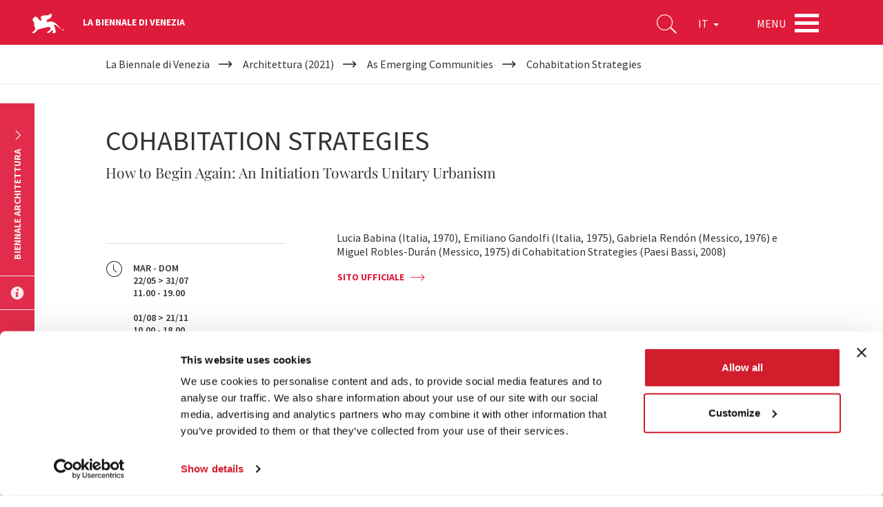

--- FILE ---
content_type: text/html; charset=utf-8
request_url: https://www.labiennale.org/it/architettura/2021/emerging-communities/cohabitation-strategies
body_size: 11335
content:
<!DOCTYPE html>
<html lang="it" dir="ltr"
  xmlns:og="http://ogp.me/ns#"
  xmlns:article="http://ogp.me/ns/article#"
  xmlns:book="http://ogp.me/ns/book#"
  xmlns:profile="http://ogp.me/ns/profile#"
  xmlns:video="http://ogp.me/ns/video#"
  xmlns:product="http://ogp.me/ns/product#">
<head>
    <link rel="profile" href="http://www.w3.org/1999/xhtml/vocab" />
    <meta charset="utf-8">
    <meta name="viewport" content="width=device-width, initial-scale=1.0">
  <script type="text/javascript"  id="Cookiebot" src="https://consent.cookiebot.com/uc.js" data-cbid="74679177-89ae-4133-b283-6728c4a7e16f" async="async"></script>
<meta http-equiv="Content-Type" content="text/html; charset=utf-8" />
<meta http-equiv="x-dns-prefetch-control" content="on" />
<link rel="dns-prefetch" href="//static.labiennale.org" />
<!--[if IE 9]>
<link rel="prefetch" href="//static.labiennale.org" />
<![endif]-->
<link rel="icon" href="https://static.labiennale.org/favicon-16x16.png" sizes="16x16" />
<link type="application/rss+xml" title="La Biennale di Venezia News" href="/it/rss.xml" />
<link rel="icon" href="https://static.labiennale.org/favicon-32x32.png" sizes="32x32" />
<link rel="icon" href="https://static.labiennale.org/favicon-256x256.png" sizes="256x256" />
<link rel="shortcut icon" href="https://static.labiennale.org/favicon.ico" />
<link rel="apple-touch-icon" href="https://static.labiennale.org/apple-touch-icon.png" sizes="180x180" />
<link rel="apple-touch-icon-precomposed" href="https://static.labiennale.org/apple-touch-icon-precomposed.png" sizes="180x180" />
<link rel="mask-icon" href="https://static.labiennale.org/safari-pinned-tab.svg" color="#df1b3b" />
<meta rel="manifest" href="https://static.labiennale.org/manifest.json" />
<meta name="description" content="How to Begin Again: An Initiation Towards Unitary Urbanism" />
<meta name="generator" content="Drupal 7 (http://drupal.org)" />
<link rel="canonical" href="https://www.labiennale.org/it/architettura/2021/emerging-communities/cohabitation-strategies" />
<link rel="shortlink" href="https://www.labiennale.org/it/node/6269" />
<meta property="og:site_name" content="La Biennale di Venezia" />
<meta property="og:type" content="article" />
<meta property="og:title" content="Biennale Architettura 2021 | Cohabitation Strategies" />
<meta property="og:url" content="https://www.labiennale.org/it/architettura/2021/emerging-communities/cohabitation-strategies" />
<meta property="og:description" content="How to Begin Again: An Initiation Towards Unitary Urbanism" />
<meta property="og:updated_time" content="2021-10-25T12:55:12+02:00" />
<meta property="og:image" content="https://static.labiennale.org/files/styles/seo_thumbnail/public/architettura/2021/600x600/cohabitation_strategies_2021.jpg?itok=xeWNj1C9" />
<meta property="og:image:width" content="600" />
<meta property="og:image:height" content="600" />
<meta name="twitter:card" content="summary_large_image" />
<meta name="twitter:url" content="https://www.labiennale.org/it/architettura/2021/emerging-communities/cohabitation-strategies" />
<meta name="twitter:title" content="Cohabitation Strategies" />
<meta property="article:published_time" content="2020-04-07T08:31:22+02:00" />
<meta property="article:modified_time" content="2021-10-25T12:55:12+02:00" />
<meta name="facebook-domain-verification" content="y2dsxtqa0oi3y9vux5e4lp6s8l3ue9" />

<!-- Facebook Pixel Code -->
<script type="text/plain" data-cookieconsent="marketing">
!function(f,b,e,v,n,t,s){if(f.fbq)return;n=f.fbq=function(){n.callMethod?
n.callMethod.apply(n,arguments):n.queue.push(arguments)};if(!f._fbq)f._fbq=n;
n.push=n;n.loaded=!0;n.version='2.0';n.queue=[];t=b.createElement(e);t.async=!0;
t.src=v;s=b.getElementsByTagName(e)[0];s.parentNode.insertBefore(t,s)}(window,
document,'script','https://connect.facebook.net/en_US/fbevents.js');
</script>
<!-- End Facebook Pixel Code -->
<script type="text/plain" data-cookieconsent="marketing">
  fbq('init', '308669026865564', [], {
    "agent": "pldrupal-7-7.59"
});
</script><script type="text/plain" data-cookieconsent="marketing">
  fbq('track', 'PageView', []);
</script>
<!-- Facebook Pixel Code -->
<noscript>
<img height="1" width="1" style="display:none" alt="fbpx"
src="https://www.facebook.com/tr?id=308669026865564&ev=PageView&noscript=1" />
</noscript>
<!-- End Facebook Pixel Code -->
    <title>Biennale Architettura 2021 | Cohabitation Strategies</title>
  <link type="text/css" rel="stylesheet" href="https://static.labiennale.org/files/cdn/css/https/css_mU390qF2xEBdFPA10q5U7A8e3oAS8N_GK-DPpsKx15I.css" media="all" />
<link type="text/css" rel="stylesheet" href="https://static.labiennale.org/files/cdn/css/https/css_6BRRJwRrLE13LfPurUqmMuDHDPy-qn24ZHBkWSc7Zms.css" media="all" />
<link type="text/css" rel="stylesheet" href="https://static.labiennale.org/files/cdn/css/https/css_ovR8OZQVB8oDgE8kG7nTWQjNvr1OHrUAYiz0TmpxY9U.css" media="all" />
<link type="text/css" rel="stylesheet" href="https://static.labiennale.org/files/cdn/css/https/css_WbugWFjwlWw599NM28ngc4z6Rdc5isB1tTtD7SAKa4E.css" media="all" />
    <!-- HTML5 element support for IE6-8 -->
    <!--[if lt IE 9]>
    <script src="https://cdn.jsdelivr.net/html5shiv/3.7.3/html5shiv-printshiv.min.js"></script>
    <![endif]-->
  <script type="text/plain" data-cookieconsent="statistics">(function(w,d,s,l,i){

  w[l]=w[l]||[];
  w[l].push({'gtm.start':new Date().getTime(),event:'gtm.js'});
  var f=d.getElementsByTagName(s)[0];
  var j=d.createElement(s);
  var dl=l!='dataLayer'?'&l='+l:'';
  j.src='https://www.googletagmanager.com/gtm.js?id='+i+dl+'';
  j.async=true;
  f.parentNode.insertBefore(j,f);

})(window,document,'script','dataLayer','GTM-K53Z8CJ');</script>
<script src="https://static.labiennale.org/files/js/js_siAzsLQXar6_8hnne92BaBQNphQqqLqTxKnhobUkxPk.js"></script>
<script src="https://static.labiennale.org/files/js/js_gTd4U5Ixr7jD6Iy1a-AnwhsWJMyfk9VI4tcTJaYAt8E.js"></script>
<script src="https://static.labiennale.org/files/js/js_t14MH5HMpIPvofj11pf8xgDNdp6s_8vYGQ7h2fsHpiY.js"></script>
<script src="https://static.labiennale.org/files/js/js_T_s-Vel_gIhI-8pVHSpMba7BFDRWM7Vrs9weHs-QaJ4.js"></script>
<script src="https://static.labiennale.org/files/js/js_oYVKp-cluFZQnjxYMtXDmhZY3bwT8PYHYk6oiRMAQDw.js"></script>
<script>jQuery.extend(Drupal.settings, {"basePath":"\/","pathPrefix":"it\/","ajaxPageState":{"theme":"labiennale_theme","theme_token":"h96yQnMZYQtaV6nvEgYqZPxXsm8ps28Mc9WLYKIkFfU","jquery_version":"1.10","js":{"sites\/all\/modules\/custom\/labiennale\/js\/ckeditor-fix.js":1,"sites\/all\/themes\/contrib\/bootstrap\/js\/bootstrap.js":1,"0":1,"sites\/all\/modules\/contrib\/jquery_update\/replace\/jquery\/1.10\/jquery.min.js":1,"misc\/jquery.once.js":1,"misc\/drupal.js":1,"sites\/all\/modules\/contrib\/jquery_update\/replace\/ui\/external\/jquery.cookie.js":1,"sites\/all\/modules\/contrib\/jquery_update\/replace\/misc\/jquery.form.min.js":1,"misc\/jquery-ajaxsubmit.js":1,"misc\/ajax.js":1,"sites\/all\/modules\/contrib\/jquery_update\/js\/jquery_update.js":1,"public:\/\/languages\/it_P2v72C9B7VHnWGnHErik8Sx7V5yI8m8wBvXPUTpimH0.js":1,"sites\/all\/libraries\/jgrowl\/jquery.jgrowl.min.js":1,"sites\/all\/modules\/contrib\/nicemessages\/js\/nicemessages.js":1,"sites\/all\/modules\/contrib\/cookiebot\/js\/cookiebot.js":1,"sites\/all\/modules\/contrib\/views_load_more\/views_load_more.js":1,"sites\/all\/modules\/contrib\/views\/js\/base.js":1,"sites\/all\/themes\/contrib\/bootstrap\/js\/misc\/_progress.js":1,"sites\/all\/modules\/contrib\/views\/js\/ajax_view.js":1,"sites\/all\/themes\/custom\/labiennale_theme\/lib\/bootstrap\/js\/affix.js":1,"sites\/all\/themes\/custom\/labiennale_theme\/lib\/bootstrap\/js\/alert.js":1,"sites\/all\/themes\/custom\/labiennale_theme\/lib\/bootstrap\/js\/button.js":1,"sites\/all\/themes\/custom\/labiennale_theme\/lib\/bootstrap\/js\/collapse.js":1,"sites\/all\/themes\/custom\/labiennale_theme\/lib\/bootstrap\/js\/dropdown.js":1,"sites\/all\/themes\/custom\/labiennale_theme\/lib\/bootstrap\/js\/modal.js":1,"sites\/all\/themes\/custom\/labiennale_theme\/lib\/bootstrap\/js\/tooltip.js":1,"sites\/all\/themes\/custom\/labiennale_theme\/lib\/bootstrap\/js\/popover.js":1,"sites\/all\/themes\/custom\/labiennale_theme\/lib\/bootstrap\/js\/scrollspy.js":1,"sites\/all\/themes\/custom\/labiennale_theme\/lib\/bootstrap\/js\/tab.js":1,"sites\/all\/themes\/custom\/labiennale_theme\/lib\/bootstrap\/js\/transition.js":1,"sites\/all\/themes\/custom\/labiennale_theme\/lib\/modernizr\/modernizr.js":1,"sites\/all\/themes\/custom\/labiennale_theme\/lib\/matchHeight\/dist\/jquery.matchHeight-min.js":1,"sites\/all\/themes\/custom\/labiennale_theme\/lib\/slick-carousel\/slick\/slick.min.js":1,"sites\/all\/themes\/custom\/labiennale_theme\/lib\/fancybox\/dist\/jquery.fancybox.min.js":1,"sites\/all\/themes\/custom\/labiennale_theme\/lib\/select2\/dist\/js\/select2.full.min.js":1,"sites\/all\/themes\/custom\/labiennale_theme\/lib\/jquery.lazyload\/jquery.lazyload.js":1,"sites\/all\/themes\/custom\/labiennale_theme\/lib\/jquery.throttle-debounce\/jquery.ba-throttle-debounce.min.js":1,"sites\/all\/themes\/custom\/labiennale_theme\/lib\/urijs\/src\/URI.min.js":1,"sites\/all\/themes\/custom\/labiennale_theme\/lib\/waypoints\/lib\/jquery.waypoints.js":1,"sites\/all\/themes\/custom\/labiennale_theme\/lib\/waypoints\/lib\/shortcuts\/inview.js":1,"sites\/all\/themes\/custom\/labiennale_theme\/lib\/jquery-typewatch\/jquery.typewatch.js":1,"sites\/all\/themes\/custom\/labiennale_theme\/lib\/iframe-resizer\/js\/iframeResizer.js":1,"sites\/all\/themes\/custom\/labiennale_theme\/lib\/jquery.mb.ytplayer\/dist\/jquery.mb.YTPlayer.js":1,"sites\/all\/themes\/custom\/labiennale_theme\/lib\/perfect-scrollbar\/perfect-scrollbar.min.js":1,"sites\/all\/themes\/custom\/labiennale_theme\/js\/layout.js":1,"sites\/all\/themes\/custom\/labiennale_theme\/js\/init.js":1,"sites\/all\/themes\/custom\/labiennale_theme\/js\/settings.js":1,"sites\/all\/themes\/custom\/labiennale_theme\/js\/utils.js":1,"sites\/all\/themes\/custom\/labiennale_theme\/js\/youtube.js":1,"sites\/all\/themes\/custom\/labiennale_theme\/js\/anchors.js":1,"sites\/all\/themes\/custom\/labiennale_theme\/js\/iframes.js":1,"sites\/all\/themes\/custom\/labiennale_theme\/js\/scrollbars.js":1,"sites\/all\/themes\/custom\/labiennale_theme\/js\/submenu.js":1,"sites\/all\/themes\/custom\/labiennale_theme\/js\/navbar.js":1,"sites\/all\/themes\/custom\/labiennale_theme\/js\/main.js":1,"sites\/all\/themes\/custom\/labiennale_theme\/js\/lazy.js":1,"sites\/all\/themes\/custom\/labiennale_theme\/js\/forms.js":1,"sites\/all\/themes\/custom\/labiennale_theme\/js\/google_maps.js":1,"sites\/all\/themes\/custom\/labiennale_theme\/js\/news.js":1,"sites\/all\/themes\/custom\/labiennale_theme\/js\/agenda.js":1,"sites\/all\/themes\/custom\/labiennale_theme\/js\/channel.js":1,"sites\/all\/themes\/custom\/labiennale_theme\/js\/bacheca.js":1,"sites\/all\/themes\/custom\/labiennale_theme\/js\/slick.js":1,"sites\/all\/themes\/custom\/labiennale_theme\/js\/footer.js":1,"sites\/all\/themes\/custom\/labiennale_theme\/js\/social_share.js":1,"sites\/all\/themes\/custom\/labiennale_theme\/js\/views.js":1,"sites\/all\/themes\/custom\/labiennale_theme\/js\/sedi.js":1,"sites\/all\/themes\/custom\/labiennale_theme\/js\/collapse.js":1,"sites\/all\/themes\/custom\/labiennale_theme\/js\/fancybox.js":1,"sites\/all\/themes\/custom\/labiennale_theme\/js\/scrollspy.js":1,"sites\/all\/themes\/custom\/labiennale_theme\/js\/search.js":1,"sites\/all\/themes\/custom\/labiennale_theme\/js\/emotional-slider.js":1,"sites\/all\/themes\/custom\/labiennale_theme\/js\/leaflet-loader.js":1,"sites\/all\/themes\/contrib\/bootstrap\/js\/misc\/ajax.js":1},"css":{"modules\/system\/system.base.css":1,"modules\/field\/theme\/field.css":1,"sites\/all\/modules\/contrib\/field_collection_ajax\/css\/field-collection-ajax.css":1,"modules\/node\/node.css":1,"sites\/all\/modules\/contrib\/views\/css\/views.css":1,"sites\/all\/modules\/contrib\/cookiebot\/css\/cookiebot.css":1,"sites\/all\/modules\/contrib\/ckeditor\/css\/ckeditor.css":1,"sites\/all\/modules\/contrib\/ctools\/css\/ctools.css":1,"sites\/all\/libraries\/jgrowl\/jquery.jgrowl.min.css":1,"sites\/all\/modules\/contrib\/nicemessages\/css\/nicemessages_positions.css":1,"sites\/all\/modules\/contrib\/nicemessages\/css\/nicemessages_jgrowl.css":1,"sites\/all\/modules\/contrib\/nicemessages\/css\/shadows.css":1,"sites\/all\/themes\/custom\/labiennale_theme\/css\/style.css":1,"sites\/all\/themes\/custom\/labiennale_theme\/lib\/jquery.mb.ytplayer\/dist\/css\/jquery.mb.YTPlayer.min.css":1,"sites\/all\/themes\/custom\/labiennale_theme\/lib\/perfect-scrollbar\/perfect-scrollbar.css":1}},"cookiebot":{"message_placeholder_cookieconsent_optout_marketing_show":false,"message_placeholder_cookieconsent_optout_marketing":"\u003Cdiv class=\u0022cookiebot cookieconsent-optout-marketing\u0022\u003E\r\n\t\u003Cdiv class=\u0022cookieconsent-optout-marketing__inner\u0022\u003E\r\n\t\t\u003Cp\u003EPlease \u003Ca class=\u0022cookieconsent-optout-marketing__cookiebot-renew\u0022 href=\u0022!cookiebot_renew\u0022\u003Eaccept marketing-cookies\u003C\/a\u003E to view this embedded content from \u003Ca class=\u0022cookieconsent-optout-marketing__from-src-url\u0022 href=\u0022!cookiebot_from_src_url\u0022 target=\u0022_blank\u0022\u003E!cookiebot_from_src_url\u003C\/a\u003E\u003C\/p\u003E\n\t\u003C\/div\u003E\r\n\u003C\/div\u003E\r\n"},"urlIsAjaxTrusted":{"\/it":true},"views":{"ajax_path":"\/it\/views\/ajax","ajaxViews":{"views_dom_id:486e925b11c8859464590fb579d58b36":{"view_name":"search_quick","view_display_id":"block","view_args":"","view_path":"node\/6269","view_base_path":null,"view_dom_id":"486e925b11c8859464590fb579d58b36","pager_element":0}}},"better_exposed_filters":{"views":{"search_quick":{"displays":{"block":{"filters":{"qs":{"required":true}}}}}}},"themeBasePath":"\/sites\/all\/themes\/custom\/labiennale_theme\/","resPath":"https:\/\/static.labiennale.org\/sites\/all\/themes\/custom\/labiennale_theme\/","gmapsApiKey":"AIzaSyDyIDhS6fDXjJSIVluwgn9CRPdBGg20lOM","bootstrap":{"anchorsFix":"0","anchorsSmoothScrolling":"0","formHasError":1,"popoverEnabled":0,"popoverOptions":{"animation":1,"html":0,"placement":"right","selector":"","trigger":"click","triggerAutoclose":1,"title":"","content":"","delay":0,"container":"body"},"tooltipEnabled":0,"tooltipOptions":{"animation":1,"html":0,"placement":"auto left","selector":"","trigger":"hover focus","delay":0,"container":"body"}}});</script>
  </head>
<body class="html not-front not-logged-in no-sidebars page-node page-node- page-node-6269 node-type-partecipante i18n-it is-node-page lb-site--architettura lb-page-has-submenu overlay lb-page-has-breadcrumbs">
<div id="skip-link">
  <a href="#main-content" class="element-invisible element-focusable">Salta al contenuto principale</a>
</div>
<noscript aria-hidden="true"><iframe src="https://www.googletagmanager.com/ns.html?id=GTM-K53Z8CJ"
 height="0" width="0" style="display:none;visibility:hidden"></iframe></noscript>

            
<div class="lb-nav-head-wrap overlay">
  <a href="/it">
    <span class="icon-lion"></span>
  </a>
  <span class="lb-site-title">La Biennale di Venezia</span>
  <div class="lb-nav-head-inner">
    <div class="lb-nav-head">
      <ul class="lb-nav-items">
        <li class="lb-nav-item lb-search-icon">
          <a data-target="searchbox" class="toggle">
            <i class="icon-search" aria-hidden="true"></i>
          </a>
        </li>
        <li class="lb-nav-item lb-nav-item-cl-list">
          <div class="lb-cl-list">
            <ul>
                                        <li class="active"><span>IT</span></li>
                                                      <li><a href="/en/architecture/2021/emerging-communities/cohabitation-strategies"  class="language-link" xml:lang="en" hreflang="en">EN</a></li>
                                      </ul>
          </div>
        </li>
        <li class="lb-nav-item lb-nav-item-cl-dropdown">
          <div class="lb-cl-dropdown dropdown">
            <button class="dropdown-toggle" type="button" id="lb-cl-dropdown" data-toggle="dropdown" aria-haspopup="true" aria-expanded="true">
                            IT                                                                      <span class="caret"></span>
                          </button>
                        <ul class="dropdown-menu" aria-labelledby="lb-cl-dropdown">
                                                                              <li><a href="/en/architecture/2021/emerging-communities/cohabitation-strategies"  class="language-link" xml:lang="en" hreflang="en">EN</a></li>
                                          </ul>
                      </div>
        </li>
        <li class="lb-nav-item lb-nav-item-menu">
          <div class="lb-nav-item-menu-label">Menu</div>
          <div class="lb-nav-item-menu-hamb button-container-wrap">
            <div class="button_container toggle" data-target="overlay">
              <span class="top"></span>
              <span class="middle"></span>
              <span class="bottom"></span>
            </div>
          </div>
        </li>
              </ul>
    </div>
  </div>
</div>

<a id="main-content"></a>

<div class="lb-breadcrumb-wrapper">
  <div class="container"><h2 class="sr-only">Your are here</h2><ol itemscope itemtype="http://schema.org/BreadcrumbList" class="breadcrumb"><li itemprop="itemListElement" itemscope itemtype="http://schema.org/ListItem"><a itemscope itemtype="http://schema.org/Thing" itemprop="item" href="/it"><span itemprop="name">La Biennale di Venezia</span></a><meta itemprop="position" content="1"></li><li itemprop="itemListElement" itemscope itemtype="http://schema.org/ListItem"><a itemscope itemtype="http://schema.org/Thing" itemprop="item" href="/it/architettura/2021"><span itemprop="name">Architettura (2021)</span></a><meta itemprop="position" content="2"></li><li itemprop="itemListElement" itemscope itemtype="http://schema.org/ListItem"><a itemscope itemtype="http://schema.org/Thing" itemprop="item" href="/it/architettura/2021/emerging-communities"><span itemprop="name">As Emerging Communities</span></a><meta itemprop="position" content="3"></li><li itemprop="itemListElement" itemscope itemtype="http://schema.org/ListItem">Cohabitation Strategies<meta itemprop="position" content="4"></li></ol></div>
</div>


  


  <article id="node-6269" class="node node-partecipante clearfix">
  <div class="section lb-agenda-page-single lb-nav-wrap-parent">
    <div class="container lb-container-line">
      <div class="row lb-row-line">
        <div class="lb-page-header-wrap">
          <div class="col-sm-12">
            <div class="lb-label">
                          </div>

                          <h1 class="lb-page-title">Cohabitation Strategies</h1>
            
                          <div class="lb-description">
                <p class="lead-serif">How to Begin Again: An Initiation Towards Unitary Urbanism</p>
              </div>
                      </div>
          <div class="lb-page-content-wrap">
            <div class="col-md-4 lb-page-aside">
              <hr>

              <ul class="lb-list-with-icons">
                                <li>
                  <i class="icon icon-clock"></i>
                  <span>
                    MAR - DOM<br />
22/05 &gt; 31/07<br />
11.00 - 19.00<br />
<br />
01/08 &gt; 21/11<br />
10.00 - 18.00                  </span>
                </li>
                
                                <li><a href="#where"><i class="icon icon-map"></i> <span>Arsenale</span></a></li>
                
                                <li>
                  <i class="icon icon-ticket" aria-hidden="true"></i>                  <span>Ingresso con biglietto</span>
                </li>
                              </ul>

              <hr>

                            <div class="hidden-xs hidden-sm">
                <h4 class="lb-title">Condividi su</h4>
<div class="social-share">
  <a href="https://www.facebook.com/sharer.php?u=https%3A//www.labiennale.org/it/architettura/2021/emerging-communities/cohabitation-strategies" target="_blank" title="Share on Facebook" data-provider="facebook">Share on Facebook</a><a href="https://twitter.com/intent/tweet?text=https%3A//www.labiennale.org/it/architettura/2021/emerging-communities/cohabitation-strategies" target="_blank" title="Share on X" data-provider="twitter">Share on X</a><a href="https://www.linkedin.com/shareArticle?mini=true&amp;url=https%3A//www.labiennale.org/it/architettura/2021/emerging-communities/cohabitation-strategies" target="_blank" title="Share on LinkedIN" data-provider="linkedin">Share on LinkedIN</a><a href="https://api.whatsapp.com/send?text=Cohabitation%20Strategies%20https%3A//www.labiennale.org/it/architettura/2021/emerging-communities/cohabitation-strategies" target="_blank" title="Send via WhatsApp" data-provider="whatsapp">Send via WhatsApp</a></div>
                <hr>
              </div>
                          </div>
            <div class="col-md-8 lb-page-content">
                              <p class="rtejustify">Lucia Babina (Italia, 1970), Emiliano Gandolfi (Italia, 1975), Gabriela Rendón (Messico, 1976) e Miguel Robles-Durán (Messico, 1975) di Cohabitation Strategies (Paesi Bassi, 2008)</p>
<p class="rtejustify"><a class="lb-cta-arrow-2" href="http://cohstra.org" target="_blank">SITO UFFICIALE</a></p>
                          </div>
          </div>

          <div class="lb-nav-wrap">
                          <a href="/it/architettura/2021/stations/daisy-ames-bernadette-baird-zars-adam-frampton" title="Daisy Ames; Bernadette Baird-Zars; Adam Frampton">
                <div class="lb-link-next">
                  <span>partecipante</span> successivo                </div>
              </a>
                                      <a href="/it/architettura/2021/one-planet/christina-agapakis-alexandra-daisy-ginsberg-sissel-tolaas" title="Christina Agapakis, Alexandra Daisy Ginsberg & Sissel Tolaas">
                <div class="lb-link-prev">
                  <span>partecipante</span> precedente                </div>
              </a>
                      </div>
        </div>
      </div>
    </div>

      </div>

      <div class="section lb-page-single">
      <div class="lb-container-line">
        <div class="lb-row-line">
          <div class="section lb-album-section section-carousel">
  <div class="container">
        <div class="lb-surtitle left-aligned">
      <h2>Album</h2>
    </div>
      </div>
            <div class="container">
        <section class="lb-album-carousel">
            <div class="cover entity entity-field-collection-item field-collection-item-field-ig-items">
      <div class="cover-image" style="background-image: url('https://static.labiennale.org/files/styles/full_screen_slide/public/architettura/2021/1300x600/cohabitation_strategies_2021_a.jpg?itok=hcNeJiyj');"></div>
    </div>
  <div class="cover entity entity-field-collection-item field-collection-item-field-ig-items">
      <div class="cover-image" style="background-image: url('https://static.labiennale.org/files/styles/full_screen_slide/public/architettura/2021/1300x600/cohabitation_strategies_2021_b.jpg?itok=PT_PzSJW');"></div>
    </div>
        </section>
      </div>
      </div>        </div>
      </div>
    </div>
  
  
      <div class="container lb-container-line">
      <div class="row lb-row-line">
        <div class="col-md-12">
                      <div class="lb-page-content-wrap border">
  <div class="row">
    <div class="col-md-4 lb-page-aside">
              <h4 class="lb-title">Descrizione</h4>
          </div>

    <div class="col-md-8 lb-page-content">
              <p class="rtejustify">Lo sfruttamento costante delle comunità urbane e del pianeta ha plasmato lo stato di urbanizzazione attuale. È la tendenza del capitalismo a perseguire quella che Marx definiva “la distruzione forzata di una massa di forze produttive” attraverso i processi contemporanei di urbanizzazione e le relative devastanti conseguenze per le comunità, le culture e l’ambiente. Ciononostante ci sono forze che contrastano questa tendenza e giorno dopo giorno costruiscono un’alternativa che esercita un impatto su scala locale. <em>How To Begin Again</em> è un’iniziazione in 4 fasi a una nuova consapevolezza delle possibilità di costruire città ambientalmente e socialmente giuste.</p>
          </div>
  </div>
</div>                      <div class="lb-page-content-wrap border">
  <div class="row">
    <div class="col-md-4 lb-page-aside">
              <h4 class="lb-title">CON IL SUPPORTO AGGIUNTIVO DI</h4>
          </div>

    <div class="col-md-8 lb-page-content">
              <p>School of Design Strategies, Parsons School of Design, The New School<br />
Lanificio Bigagli per il feltro prodotto in modo sostenibile</p>
          </div>
  </div>
</div>                      <div class="lb-page-content-wrap border">
  <div class="row">
    <div class="col-md-4 lb-page-aside">
              <h4 class="lb-title">Crediti di produzione</h4>
          </div>

    <div class="col-md-8 lb-page-content">
              <p>Irtiza Ahmed Chaudhry<br />
Macarena Derra<br />
Sara Devic<br />
Niccolò Gandolfi<br />
Mia Meus<br />
Juan Pablo Pemberty<br />
Danielle Rosales (Visual Intelligence)<br />
Eva Sauer<br />
Sean Scanlan<br />
Jill Shah<br />
Marcello Spada<br />
Tee Topor</p>
          </div>
  </div>
</div>                  </div>
      </div>
    </div>
  
  </article>

  <div id="where"><div class="section section-gmap section-gmap-full lb-sede-map-section">
    
  <div id="taxonomy-term-42-map-info" class="sr-only" title="Posizione">
    <div class="lb-sede-infowindow vcard">
      <div class="addr">
                  <h5>Arsenale</h5>
        
                                </div>

              <a class="sr-only" target="_blank" href="https://www.google.com/maps/place/45.43341625949578,12.353975772857666/@45.43341625949578,12.353975772857666,15z/" >Vedi su Google Maps</a>
          </div>
  </div>

    <div id="taxonomy-term-42-map" class="taxonomy-term vocabulary-sede-partecipante clearfix">
    <div class="lb-sede-map-gmap lb-gmap-simple lb-gmap-root"  data-center="45.43341625949578,12.353975772857666" data-pos="45.43341625949578,12.353975772857666" data-zoom="15" data-info-content="#taxonomy-term-42-map-info"></div>
  </div>
  </div>
</div>

  <div class="visible-xs visible-sm col-xs-12 text-center">
    <hr>
    <h4 class="lb-title">Condividi su</h4>
<div class="social-share">
  <a href="https://www.facebook.com/sharer.php?u=https%3A//www.labiennale.org/it/architettura/2021/emerging-communities/cohabitation-strategies" target="_blank" title="Share on Facebook" data-provider="facebook">Share on Facebook</a><a href="https://twitter.com/intent/tweet?text=https%3A//www.labiennale.org/it/architettura/2021/emerging-communities/cohabitation-strategies" target="_blank" title="Share on X" data-provider="twitter">Share on X</a><a href="https://www.linkedin.com/shareArticle?mini=true&amp;url=https%3A//www.labiennale.org/it/architettura/2021/emerging-communities/cohabitation-strategies" target="_blank" title="Share on LinkedIN" data-provider="linkedin">Share on LinkedIN</a><a href="https://api.whatsapp.com/send?text=Cohabitation%20Strategies%20https%3A//www.labiennale.org/it/architettura/2021/emerging-communities/cohabitation-strategies" target="_blank" title="Send via WhatsApp" data-provider="whatsapp">Send via WhatsApp</a></div>
  </div>

  <div class="section lb-sponsor-section">
  <div class="container">
    <div class="row">
      <div class="col-md-12">
                  <a  target="_blank" href="https://www.rolex.com" title="Rolex">

            <img data-original="https://static.labiennale.org/files/architettura/Sponsor/rolex-h80.png" class="hidden-xs lazy center-block img-responsive">
    
          <img data-original="https://static.labiennale.org/files/architettura/Sponsor/rolex-h80-mob.png" class="visible-xs-block lazy center-block img-responsive">
      
</a>
              </div>
    </div>
  </div>
</div>


<div class="overlay-wrap menu-overlay-wrap">
  <div class="overlay">
    <div class="overlay-menu">
      <div class="cover">
        <div class="cover-image"></div>
        <div class="container-fluid menu-wrap">
          <div class="row lb-menu-sections">
            <div class="text-center lb-menu-sections-container">
              <!-- menu searchbox -->
              <div class="visible-xs visible-sm lb-menu-section lb-menu-searchbox-mobile">
                <form action="/it/search">
                  <div class="lb-search-input-text-wrapper">
                    <input autocomplete="off" required type="text" placeholder="Cerca" name="s" />
                    <button class="lb-search-btn" type="submit" title="Cerca"></button>
                  </div>
                </form>
              </div>
              <!-- menu copy -->
                              <section id="block-bean-menu-intro-text" class="block block-bean block-bean--text col-md-12 hidden-xs hidden-sm lb-menu-section lb-menu-copy clearfix">

      
  <div class="lb-content">
      <p><a href="/node/1">Arte, Architettura, Cinema, Danza, Musica, Teatro,<br />
Archivio Storico delle Arti Contemporanee, College, etc etc...</a></p>
  </div>

</section>
                            <!-- menu corrente -->
                              <section id="block-menu-menu-cosa-accade" class="block block-menu col-md-12 lb-menu-section lb-menu-accade clearfix">

        <h2 class="block-title lb-title">Cosa Accade</h2>
    
  <div class="lb-content">
    <ul class="menu"><li class="first leaf"><a href="/it/agenda">Agenda</a></li>
<li class="leaf"><a href="/it/news">News</a></li>
<li class="leaf"><a href="/it/biennale-channel">Biennale Channel</a></li>
<li class="last collapsed"><a href="/it/progetto-educational-2025">Biennale Educational</a></li>
</ul>  </div>

</section>
                            <!-- menu settori -->
                              <section id="block-system-main-menu" class="block block-system block-menu col-md-12 lb-menu-section lb-menu-areas clearfix">

        <h2 class="block-title lb-title">Settori</h2>
    
  <div class="lb-content">
    <ul class="menu"><li class="first leaf"><a href="/it/arte/2026">Arte</a></li>
<li class="leaf active"><a href="/it/architettura/2025">Architettura</a></li>
<li class="leaf"><a href="/it/cinema/2026">Cinema</a></li>
<li class="leaf"><a href="/it/danza/2026">Danza</a></li>
<li class="leaf"><a href="/it/musica/2026">Musica</a></li>
<li class="leaf"><a href="/it/teatro/2026">Teatro</a></li>
<li class="last leaf"><a href="/it/asac">Archivio Storico</a></li>
</ul>  </div>

</section>
                            <!-- menu istituzionale -->
                              <section id="block-menu-menu-istituzionale" class="block block-menu col-md-12 lb-menu-section lb-menu-corporate clearfix">

        <h2 class="block-title lb-title">La Biennale di Venezia</h2>
    
  <div class="lb-content">
    <ul class="menu"><li class="first leaf"><a href="/it/listituzione">L’istituzione</a></li>
<li class="leaf"><a href="/it/listituzione#management">Cariche Istituzionali</a></li>
<li class="collapsed"><a href="/it/storia">Storia</a></li>
<li class="leaf"><a href="/it/luoghi">Luoghi</a></li>
<li class="leaf"><a href="/it/contatti">Contatti</a></li>
<li class="last leaf"><a href="/it/sostenibilit%C3%A0-ambientale">Sostenibilità ambientale</a></li>
</ul>  </div>

</section>
                            <!-- menu footer -->
              <div class="lb-menu-section lb-menu-footer">
                                  <section id="block-bean-box-social" class="block block-bean block-bean--text lb-social-box lb-menu-social-box hidden-xs hidden-sm clearfix">

      
  <div class="lb-content">
      <ul>
<li><a class="icon-facebook" href="https://www.facebook.com/Labiennaledivenezia" target="_blank">facebook</a></li>
<li><a class="icon-twitter" href="https://x.com/la_Biennale" target="_blank">X</a></li>
<li><a class="icon-youtube" href="https://www.youtube.com/user/BiennaleChannel" target="_blank">youtube</a></li>
<li><a class="icon-instagram" href="https://www.instagram.com/labiennale/" target="_blank">instagram</a></li>
<li><a class="icon-linkedin" href="https://www.linkedin.com/company/fondazione-la-biennale-di-venezia" target="_blank">linkedin</a></li>
</ul>
  </div>

</section>
                
                                  <section id="block-menu-menu-servizi" class="block block-menu lb-menu-footer-btns clearfix">

      
  <div class="lb-content">
    <ul class="menu"><li class="first leaf"><a href="/it/sostenibilit%C3%A0-ambientale">Sostenibilità ambientale</a></li>
<li class="leaf"><a href="/it/biglietti">Biglietti</a></li>
<li class="collapsed"><a href="/it/biennale-card">Membership</a></li>
<li class="leaf"><a href="https://www.labiennale.org/it/acquista-online">Acquista online</a></li>
<li class="leaf"><a href="/it/press">Press</a></li>
<li class="last leaf"><a href="/it/sponsorship">Sponsorship</a></li>
</ul>  </div>

</section>
                              </div>
            </div>
          </div>
        </div>
      </div>
    </div>
  </div>
</div>

<div class="search-overlay-wrap">
  <div class="searchbox lb-search-layer">
    <div class="overlay-menu">
      <div class="container">
                  <div id="block-views-search-quick-block" class="lb-quicksearch block block-views">
    
  <div class="view view-search-quick view-id-search_quick view-display-id-block view-dom-id-486e925b11c8859464590fb579d58b36">
      <form action="/it" method="get" id="views-exposed-form-search-quick-block" accept-charset="UTF-8"><div><div class="lb-search-input-wide">
  <button class="lb-search-btn" type="submit" title="Cerca"></button>

      <label for="edit-qs">Digita cosa stai cercando</label>
    <div class="has-error form-item form-item-qs form-type-textfield form-group"><input placeholder="Digita cosa stai cercando" autocomplete="off" spellcheck="false" class="lb-search-key form-control form-text required error" type="text" id="edit-qs" name="qs" value="" size="30" maxlength="128" /></div>  </div>
</div></form>  
  <div class="lb-search-ajax-replace loading-transparent-overlay">
    
    <div class="lb-search-page-content">
          </div>
  </div>
</div></div>              </div>
    </div>
  </div>
</div>

  <div class="lb-submenu-overlay-wrap">
  <div class="lb-submenu">
    <div class="lb-submenu-content">
      <div class="lb-submenu lb-submenu--step-1">
        <div class="lb-submenu-menu">
                      <section id="block-menu-menu-architettura-2020-main" class="block block-menu clearfix">

      
  <div class="lb-content">
    <ul class="menu"><li class="first leaf"><a href="/it/architettura/2021">Mostra</a></li>
<li class="leaf"><a href="/it/architettura/2021/direttore">Direttore</a></li>
<li class="leaf"><a href="/it/architettura/2021/dichiarazione-di-roberto-cicutto">Dichiarazione di Roberto Cicutto</a></li>
<li class="leaf"><a href="/it/architettura/2021/intervento-di-hashim-sarkis">Intervento di Hashim Sarkis</a></li>
<li class="leaf"><a href="/it/architettura/2021/intervento-di-paolo-baratta">Intervento di Paolo Baratta</a></li>
<li class="leaf"><a href="/it/architettura/2021/biennale-sneak-peek">Biennale Sneak Peek</a></li>
<li class="leaf"><a href="/it/architettura/2021/partecipanti">Partecipanti</a></li>
<li class="leaf"><a href="/it/architettura/2021/stations">Stations</a></li>
<li class="leaf"><a href="/it/architettura/2021/co-habitats">Co-Habitats</a></li>
<li class="leaf"><a href="/it/architettura/2021/partecipazioni-speciali-0">Partecipazioni Speciali</a></li>
<li class="leaf"><a href="/it/architettura/2021/partecipazioni-nazionali">Partecipazioni Nazionali</a></li>
<li class="leaf"><a href="/it/architettura/2021/padiglione-venezia">Padiglione Venezia</a></li>
<li class="leaf"><a href="/it/architettura/2021/padiglione-delle-arti-applicate">Padiglione Arti Applicate</a></li>
<li class="leaf"><a href="/it/architettura/2021/eventi-collaterali">Eventi Collaterali</a></li>
<li class="leaf"><a href="/it/architettura/2021/meetings-architecture">Meetings on Architecture</a></li>
<li class="leaf"><a href="/it/architettura/2021/progetto-educational">Biennale Educational</a></li>
<li class="leaf"><a href="/it/architettura/2021/biennale-sessions">Biennale Sessions</a></li>
<li class="last leaf lb-archive-link"><a href="/it/architettura/2023/edizioni-passate">Edizioni passate</a></li>
</ul>  </div>

</section>
                  </div>
      </div>
      <div class="lb-submenu lb-submenu--step-2 lb-submenu--info">
        <div class="lb-submenu-menu">
                      <section id="block-menu-menu-architettura-2020-info" class="block block-menu clearfix">

        <h2 class="block-title lb-title">Informazioni</h2>
    
  <div class="lb-content">
    <ul class="menu"><li class="first leaf"><a href="/it/architettura/2021/informazioni">Orari e sedi</a></li>
<li class="leaf"><a href="/it/architettura/2021/informazioni#tickets">Biglietti</a></li>
<li class="leaf"><a href="/it/architettura/2021/informazioni">Servizi al pubblico</a></li>
<li class="leaf"><a href="/it/architettura/2021/informazioni">Come raggiungerci</a></li>
<li class="leaf"><a href="/it/contatti">Contatti</a></li>
<li class="last leaf"><a href="/it/press">Press</a></li>
</ul>  </div>

</section>
                  </div>
      </div>
    </div>
    <div class="lb-submenu-controls">
      <div class="lb-submenu-base-switcher">
        <div class="lb-label">
                      Biennale Architettura                    <span class="icon-angle-right"></span>
        </div>
      </div>
      <div class="lb-submenu-info-switcher" title="Informazioni">
        <span class="icon-info-circled"></span>
      </div>
    </div>
  </div>
  <span class="icon-reset"></span>
</div>

<div class="lb-submenu-space hidden-xs hidden-sm"></div>

<div class="lb-submenu-overlay"></div>

<div class="container hidden-md-up lb-mobile-submenu-switcher">
      <span>Biennale Architettura</span>
    <span class="lb-switcher icon-angle-right"></span>
  <span class="lb-mobile-sentinel"></span>
</div>


<div class="section lb-prefooter-section">
  <div class="container-fluid">
    <div class="row">
      <section class="lb-prefooter">
                  <section id="block-menu-menu-pre-footer" class="block block-menu lb-prefooter-content clearfix">

        <h2 class="block-title lb-title">La Biennale di Venezia</h2>
    
  <div class="lb-content">
    <ul class="menu"><li class="first leaf"><a href="/it/listituzione">L&#039;Istituzione</a></li>
<li class="leaf"><a href="/it/listituzione">Cariche istituzionali</a></li>
<li class="leaf"><a href="/it/storia">Storia</a></li>
<li class="leaf"><a href="/it/luoghi">Luoghi</a></li>
<li class="leaf"><a href="/it/sponsorship">Sponsorship</a></li>
<li class="leaf"><a href="/it/bacheca-biennale">Bacheca Biennale</a></li>
<li class="leaf"><a href="/it/sostenibilit%C3%A0-ambientale">Sostenibilità ambientale</a></li>
<li class="collapsed"><a href="/it/bandi-e-gare">Bandi e Gare</a></li>
<li class="collapsed"><a href="/it/trasparenza">Trasparenza</a></li>
<li class="leaf"><a href="/it/lavora-con-noi">Lavora con noi</a></li>
<li class="collapsed"><a href="/it/biennale-college">Biennale College</a></li>
<li class="last leaf"><a href="/it/contatti">Contatti</a></li>
</ul>  </div>

</section>
              </section>
    </div>
  </div>
</div>

  <section id="block-bean-menu-footer-list-main" class="block block-bean block-bean--menu-footer-list clearfix">
      <div class="section lb-footer-sitemap-section">
  <div class="container-fluid">
    <div class="row">
                        <a class="lb-footer-sitemap-accordion-head" href="#footer-sitemap-59">
            Arte 2026          </a>
          <div class="lb-footer-sitemap-item" id="footer-sitemap-59">
            <div class="lb-footer-sitemap-item-head">
              <a href="/it/arte/2026">
                <div class="lb-title">Arte</div>
                                  <div class="lb-subtitle">2026</div>
                              </a>
            </div>

            <div class="lb-footer-sitemap-item-body">
                              <div class="lb-menu-sector-links lb-menu-sector-links--main">
                                      <section id="block-menu-menu-arte-2026-main" class="block block-menu clearfix">

      
  <div class="lb-content">
    <ul class="menu"><li class="first leaf"><a href="/it/arte/2026">Esposizione</a></li>
<li class="leaf"><a href="/it/arte/2026/direttrice">Direttrice</a></li>
<li class="leaf"><a href="/it/arte/2026/testo-curatoriale-di-koyo-kouoh">Testo curatoriale di Koyo Kouoh</a></li>
<li class="leaf"><a href="/it/arte/2026/partecipazioni-nazionali-procedura">Procedura Partecipazioni Nazionali</a></li>
<li class="leaf"><a href="/it/arte/2026/eventi-collaterali-procedura">Procedura Eventi Collaterali</a></li>
<li class="leaf"><a href="/it/arte/2026/biennale-sessions">Biennale Sessions</a></li>
<li class="leaf"><a href="/it/arte/2026/submissions">Submissions</a></li>
<li class="last leaf lb-archive-link"><a href="/it/arte/2024/edizioni-passate">Edizioni passate</a></li>
</ul>  </div>

</section>
                                  </div>
              
                              <div class="lb-menu-sector-links lb-menu-sector-links--info">
                                      <section id="block-menu-menu-arte-2026-info" class="block block-menu clearfix">

      
  <div class="lb-content">
    <ul class="menu"><li class="first leaf"><a href="/it/arte/2026/informazioni">Orari e sedi</a></li>
<li class="leaf"><a href="/it/arte/2026/informazioni#tickets">Biglietti</a></li>
<li class="leaf"><a href="/it/arte/2026/accrediti">Accrediti</a></li>
<li class="leaf"><a href="/it/arte/2026/informazioni#how-to-reach">Servizi al pubblico</a></li>
<li class="leaf"><a href="/it/arte/2026/informazioni#how-to-reach">Come raggiungerci</a></li>
<li class="leaf"><a href="/it/contatti">Contatti</a></li>
<li class="last leaf"><a href="/it/press">Press</a></li>
</ul>  </div>

</section>
                                  </div>
                          </div>
          </div>
                  <a class="lb-footer-sitemap-accordion-head" href="#footer-sitemap-54">
            Architettura 2025          </a>
          <div class="lb-footer-sitemap-item" id="footer-sitemap-54">
            <div class="lb-footer-sitemap-item-head">
              <a href="/it/architettura/2025">
                <div class="lb-title">Architettura</div>
                                  <div class="lb-subtitle">2025</div>
                              </a>
            </div>

            <div class="lb-footer-sitemap-item-body">
                              <div class="lb-menu-sector-links lb-menu-sector-links--main">
                                      <section id="block-menu-menu-architettura-2025-main" class="block block-menu clearfix">

      
  <div class="lb-content">
    <ul class="menu"><li class="first leaf"><a href="/it/architettura/2025">Mostra</a></li>
<li class="leaf"><a href="/it/architettura/2025/direttore">Direttore</a></li>
<li class="leaf"><a href="/it/architettura/2025/intervento-di-pietrangelo-buttafuoco">Intervento di Pietrangelo Buttafuoco</a></li>
<li class="leaf"><a href="/it/architettura/2025/intervento-di-carlo-ratti">Intervento di Carlo Ratti</a></li>
<li class="leaf"><a href="/it/architettura/2025/progetti-partecipanti">Progetti e Partecipanti</a></li>
<li class="leaf"><a href="/it/architettura/2025/gens-public-programme">GENS Public Programme</a></li>
<li class="leaf"><a href="/it/architettura/2025/partecipazioni-nazionali">Partecipazioni Nazionali</a></li>
<li class="leaf"><a href="/it/architettura/2025/eventi-collaterali">Eventi Collaterali</a></li>
<li class="leaf"><a href="/it/architettura/2025/space-ideas">Space for Ideas</a></li>
<li class="leaf"><a href="/it/architettura/2025/biennale-college-architettura-gli-8-progetti-finalisti">Biennale College Architettura</a></li>
<li class="leaf"><a href="/it/architettura/2025/biennale-sessions">Biennale Sessions</a></li>
<li class="last leaf lb-archive-link"><a href="/it/architettura/2023/edizioni-passate">Edizioni passate</a></li>
</ul>  </div>

</section>
                                  </div>
              
                              <div class="lb-menu-sector-links lb-menu-sector-links--info">
                                      <section id="block-menu-menu-architettura-2025-info" class="block block-menu clearfix">

      
  <div class="lb-content">
    <ul class="menu"><li class="first leaf"><a href="/it/architettura/2025/informazioni">Orari e sedi</a></li>
<li class="leaf"><a href="/it/architettura/2025/informazioni#faq">FAQ</a></li>
<li class="leaf"><a href="/it/architettura/2025/informazioni#how-to-reach">Servizi al pubblico</a></li>
<li class="leaf"><a href="/it/architettura/2025/informazioni#how-to-reach">Come raggiungerci</a></li>
<li class="leaf"><a href="/it/contatti">Contatti</a></li>
<li class="last leaf"><a href="/it/press">Press</a></li>
</ul>  </div>

</section>
                                  </div>
                          </div>
          </div>
                  <a class="lb-footer-sitemap-accordion-head" href="#footer-sitemap-60">
            Cinema 2026          </a>
          <div class="lb-footer-sitemap-item" id="footer-sitemap-60">
            <div class="lb-footer-sitemap-item-head">
              <a href="/it/cinema/2026">
                <div class="lb-title">Cinema</div>
                                  <div class="lb-subtitle">2026</div>
                              </a>
            </div>

            <div class="lb-footer-sitemap-item-body">
                              <div class="lb-menu-sector-links lb-menu-sector-links--main">
                                      <section id="block-menu-menu-cinema-2026-main" class="block block-menu clearfix">

      
  <div class="lb-content">
    <ul class="menu"><li class="first leaf"><a href="/it/cinema/2026">Mostra</a></li>
<li class="leaf"><a href="/it/cinema/2026/direttore">Direttore</a></li>
<li class="leaf"><a href="/it/cinema/2026/regolamento">Regolamento</a></li>
<li class="leaf"><a href="/it/cinema/2026/regolamento-venezia-classici">Regolamento Venezia Classici</a></li>
<li class="leaf"><a href="/it/cinema/2026/iscrizione-opere">Iscrizione opere</a></li>
<li class="leaf"><a href="/it/cinema/2026/specifiche-tecniche">Specifiche tecniche</a></li>
<li class="leaf"><a href="/it/cinema/2026/accrediti">Accrediti</a></li>
<li class="leaf"><a href="/it/cinema/2026/venice-production-bridge">Venice Production Bridge</a></li>
<li class="leaf"><a href="/it/cinema/2026/date-e-scadenze">Date e scadenze</a></li>
<li class="leaf"><a href="/it/cinema/2026/biennale-college-cinema">Biennale College Cinema</a></li>
<li class="leaf"><a href="/it/cinema/2026/classici-fuori-mostra">Classici fuori Mostra</a></li>
<li class="last leaf lb-archive-link"><a href="/it/cinema/2025/edizioni-passate">Edizioni passate</a></li>
</ul>  </div>

</section>
                                  </div>
              
                              <div class="lb-menu-sector-links lb-menu-sector-links--info">
                                      <section id="block-menu-menu-cinema-2026-info" class="block block-menu clearfix">

      
  <div class="lb-content">
    <ul class="menu"><li class="first leaf"><a href="/it/cinema/2026/informazioni">Orari e sedi</a></li>
<li class="leaf"><a href="/it/cinema/2026/informazioni#tickets">Biglietti</a></li>
<li class="leaf"><a href="/it/cinema/2026/accrediti">Accrediti</a></li>
<li class="leaf"><a href="/it/cinema/2026/informazioni#faq">FAQ</a></li>
<li class="leaf"><a href="/it/cinema/2026/informazioni#how-to-reach">Servizi al pubblico</a></li>
<li class="leaf"><a href="/it/cinema/2026/informazioni#how-to-reach">Come raggiungerci</a></li>
<li class="leaf"><a href="/it/contatti">Contatti</a></li>
<li class="last leaf"><a href="/it/press">Press</a></li>
</ul>  </div>

</section>
                                  </div>
                          </div>
          </div>
                  <a class="lb-footer-sitemap-accordion-head" href="#footer-sitemap-61">
            Danza 2026          </a>
          <div class="lb-footer-sitemap-item" id="footer-sitemap-61">
            <div class="lb-footer-sitemap-item-head">
              <a href="/it/danza/2026">
                <div class="lb-title">Danza</div>
                                  <div class="lb-subtitle">2026</div>
                              </a>
            </div>

            <div class="lb-footer-sitemap-item-body">
                              <div class="lb-menu-sector-links lb-menu-sector-links--main">
                                      <section id="block-menu-menu-danza-2026-main" class="block block-menu clearfix">

      
  <div class="lb-content">
    <ul class="menu"><li class="first leaf"><a href="/it/danza/2026">Festival</a></li>
<li class="leaf"><a href="/it/danza/2026/direttore">Direttore</a></li>
<li class="leaf"><a href="/it/biennale-college">Biennale College Danza</a></li>
<li class="last leaf lb-archive-link"><a href="/it/danza/2025/edizioni-passate">Edizioni passate</a></li>
</ul>  </div>

</section>
                                  </div>
              
                              <div class="lb-menu-sector-links lb-menu-sector-links--info">
                                      <section id="block-menu-menu-danza-2026-info" class="block block-menu clearfix">

      
  <div class="lb-content">
    <ul class="menu"><li class="first leaf"><a href="/it/danza/2026/informazioni">Orari e sedi</a></li>
<li class="leaf"><a href="/it/danza/2026/informazioni#how-to-reach">Servizi al pubblico</a></li>
<li class="leaf"><a href="/it/danza/2026/informazioni#how-to-reach">Come raggiungerci</a></li>
<li class="leaf"><a href="/it/contatti">Contatti</a></li>
<li class="last leaf"><a href="/it/press">Press</a></li>
</ul>  </div>

</section>
                                  </div>
                          </div>
          </div>
                  <a class="lb-footer-sitemap-accordion-head" href="#footer-sitemap-62">
            Musica 2026          </a>
          <div class="lb-footer-sitemap-item" id="footer-sitemap-62">
            <div class="lb-footer-sitemap-item-head">
              <a href="/it/musica/2026">
                <div class="lb-title">Musica</div>
                                  <div class="lb-subtitle">2026</div>
                              </a>
            </div>

            <div class="lb-footer-sitemap-item-body">
                              <div class="lb-menu-sector-links lb-menu-sector-links--main">
                                      <section id="block-menu-menu-musica-2026-main" class="block block-menu clearfix">

      
  <div class="lb-content">
    <ul class="menu"><li class="first leaf"><a href="/it/musica/2026">Festival</a></li>
<li class="leaf"><a href="/it/musica/2026/direttrice">Direttrice</a></li>
<li class="leaf"><a href="/it/biennale-college">Biennale College Musica</a></li>
<li class="last leaf lb-archive-link"><a href="/it/musica/2025/edizioni-passate">Edizioni passate</a></li>
</ul>  </div>

</section>
                                  </div>
              
                              <div class="lb-menu-sector-links lb-menu-sector-links--info">
                                      <section id="block-menu-menu-musica-2026-info" class="block block-menu clearfix">

      
  <div class="lb-content">
    <ul class="menu"><li class="first leaf"><a href="/it/musica/2026/informazioni">Orari e sedi</a></li>
<li class="leaf"><a href="/it/musica/2026/informazioni#how-to-reach">Servizi al pubblico</a></li>
<li class="leaf"><a href="/it/musica/2026/informazioni#how-to-reach">Come raggiungerci</a></li>
<li class="leaf"><a href="/it/contatti">Contatti</a></li>
<li class="last leaf"><a href="/it/press">Press</a></li>
</ul>  </div>

</section>
                                  </div>
                          </div>
          </div>
                  <a class="lb-footer-sitemap-accordion-head" href="#footer-sitemap-63">
            Teatro 2026          </a>
          <div class="lb-footer-sitemap-item" id="footer-sitemap-63">
            <div class="lb-footer-sitemap-item-head">
              <a href="/it/teatro/2026">
                <div class="lb-title">Teatro</div>
                                  <div class="lb-subtitle">2026</div>
                              </a>
            </div>

            <div class="lb-footer-sitemap-item-body">
                              <div class="lb-menu-sector-links lb-menu-sector-links--main">
                                      <section id="block-menu-menu-teatro-2026-main" class="block block-menu clearfix">

      
  <div class="lb-content">
    <ul class="menu"><li class="first leaf"><a href="/it/teatro/2026">Festival</a></li>
<li class="leaf"><a href="/it/teatro/2026/direttore">Direttore</a></li>
<li class="leaf"><a href="/it/biennale-college">Biennale College Teatro</a></li>
<li class="last leaf lb-archive-link"><a href="/it/teatro/2025/edizioni-passate">Edizioni passate</a></li>
</ul>  </div>

</section>
                                  </div>
              
                              <div class="lb-menu-sector-links lb-menu-sector-links--info">
                                      <section id="block-menu-menu-teatro-2026-info" class="block block-menu clearfix">

      
  <div class="lb-content">
    <ul class="menu"><li class="first leaf"><a href="/it/teatro/2026/informazioni">Orari e sedi</a></li>
<li class="leaf"><a href="/it/teatro/2026/informazioni#how-to-reach">Servizi al pubblico</a></li>
<li class="leaf"><a href="/it/teatro/2026/informazioni#how-to-reach">Come raggiungerci</a></li>
<li class="leaf"><a href="/it/contatti">Contatti</a></li>
<li class="last leaf"><a href="/it/press">Press</a></li>
</ul>  </div>

</section>
                                  </div>
                          </div>
          </div>
                  <a class="lb-footer-sitemap-accordion-head" href="#footer-sitemap-8">
            Archivio Storico          </a>
          <div class="lb-footer-sitemap-item" id="footer-sitemap-8">
            <div class="lb-footer-sitemap-item-head">
              <a href="/it/asac">
                <div class="lb-title">Archivio Storico</div>
                                  <div class="lb-subtitle"></div>
                              </a>
            </div>

            <div class="lb-footer-sitemap-item-body">
                              <div class="lb-menu-sector-links lb-menu-sector-links--main">
                                      <section id="block-menu-menu-asac" class="block block-menu clearfix">

      
  <div class="lb-content">
    <ul class="menu"><li class="first leaf"><a href="/it/asac">Presentazione</a></li>
<li class="leaf"><a href="/it/luoghi/biblioteca-della-biennale">Biblioteca della Biennale</a></li>
<li class="leaf"><a href="/it/luoghi/asac-archivio-storico-delle-arti-contemporanee">Archivio Storico</a></li>
<li class="leaf"><a href="/it/asac/mostre-e-attivit%C3%A0">Mostre e Attività</a></li>
<li class="leaf"><a href="/it/asac/i-progetti-speciali-dellarchivio-storico">Progetti Speciali</a></li>
<li class="leaf"><a href="/it/asac/attivit%C3%A0-e-incontri">Attività e incontri</a></li>
<li class="leaf"><a href="/it/asac/mostre-virtuali">Mostre Virtuali</a></li>
<li class="leaf"><a href="/it/asac/collezioni">Fondi e Collezioni</a></li>
<li class="leaf"><a href="/it/biennale-college">Biennale College ASAC</a></li>
<li class="leaf"><a href="/it/biennale-channel">Biennale Channel</a></li>
<li class="leaf"><a href="https://asac.labiennale.org/it/">ASAC DATI</a></li>
<li class="last leaf"><a href="/it/asac/storia-dellasac">Storia</a></li>
</ul>  </div>

</section>
                                  </div>
              
                              <div class="lb-menu-sector-links lb-menu-sector-links--info">
                                      <section id="block-menu-menu-asac-info" class="block block-menu clearfix">

      
  <div class="lb-content">
    <ul class="menu"><li class="first leaf"><a href="/it/asac/informazioni">Orari e sedi</a></li>
<li class="leaf"><a href="/it/asac#news">News</a></li>
<li class="leaf"><a href="/it/asac/informazioni#how-to-get-there">Servizi al pubblico</a></li>
<li class="leaf"><a href="/it/asac/informazioni#how-to-get-there">Come raggiungerci</a></li>
<li class="leaf"><a href="/it/contatti">Contatti</a></li>
<li class="last leaf"><a href="/it/press">Press</a></li>
</ul>  </div>

</section>
                                  </div>
                          </div>
          </div>
                  </div>
  </div>
</div></section>

<div class="section lb-footer-info-section">
  <div class="container-fluid">
    <div class="row">
      <div class="col-md-3">
                  <section id="block-bean-box-contatti" class="block block-bean block-bean--text clearfix">

        <h2 class="block-title lb-title">Contatti</h2>
    
  <div class="lb-content">
      <p>Ca’ Giustinian, San Marco 1364/A - 30124 Venezia<br />
Tel. 041 5218711<br />
email info@labiennale.org</p>
<p><a class="lb-cta-arrow-2" href="/node/141">Tutti i contatti</a></p>
  </div>

</section>
              </div>
      <div class="col-md-3">
                  <section id="block-bean-box-press" class="block block-bean block-bean--text clearfix">

        <h2 class="block-title lb-title">Press</h2>
    
  <div class="lb-content">
      <p>Ufficio Stampa istituzionale / Arte e Architettura / Cinema / Danza, Musica e Teatro<br />
Ca’ Giustinian, San Marco 1364/A, Venezia</p>
<p><a class="lb-cta-arrow-2" href="/it/node/139">Uffici stampa</a></p>
  </div>

</section>
              </div>
      <div class="col-md-3">
                  <section id="block-bean-box-newsletter" class="block block-bean block-bean--text clearfix">

        <h2 class="block-title lb-title">Newsletter</h2>
    
  <div class="lb-content">
      <p>Iscriviti alla nostra Newsletter per essere aggiornato su tutte le manifestazioni e le iniziative. </p>
<p><a class="lb-cta-arrow-2" href="/it/newsletter">Iscriviti</a></p>
  </div>

</section>
                      </div>
      <div class="col-md-3">
                  <section id="block-bean-box-social--2" class="block block-bean block-bean--text lb-social-box lb-footer-info-social clearfix">

        <h2 class="block-title lb-title">Seguici su</h2>
    
  <div class="lb-content">
      <ul>
<li><a class="icon-facebook" href="https://www.facebook.com/Labiennaledivenezia" target="_blank">facebook</a></li>
<li><a class="icon-twitter" href="https://x.com/la_Biennale" target="_blank">X</a></li>
<li><a class="icon-youtube" href="https://www.youtube.com/user/BiennaleChannel" target="_blank">youtube</a></li>
<li><a class="icon-instagram" href="https://www.instagram.com/labiennale/" target="_blank">instagram</a></li>
<li><a class="icon-linkedin" href="https://www.linkedin.com/company/fondazione-la-biennale-di-venezia" target="_blank">linkedin</a></li>
</ul>
  </div>

</section>
              </div>
    </div>
  </div>
</div>
<div class="section lb-footer-legal-section">
  <div class="container">
    <div class="row">
      <div class="col-md-12">
                  <section id="block-menu-menu-legal" class="block block-menu lb-legal-menu clearfix">

      
  <div class="lb-content">
    <ul class="menu"><li class="first leaf"><a href="/it/note-legali">Note Legali</a></li>
<li class="leaf"><a href="/it/privacy">Privacy</a></li>
<li class="leaf"><a href="/it/cookies">Cookies</a></li>
<li class="last leaf"><a href="/it/credits">Credits</a></li>
</ul>  </div>

</section>
        
                  <section id="block-bean-box-legal-copy" class="block block-bean block-bean--text lb-legal-copyright clearfix">

      
  <div class="lb-content">
      <p>© La Biennale di Venezia 2025 - Tutti i contenuti del sito sono coperti da copyright<br />
P.I.00330320276</p>
  </div>

</section>
              </div>
    </div>
  </div>
</div>
<script src="https://static.labiennale.org/files/js/js_koKqZylAHdvmXNtCfSAUlrok3mcbuKixJGQlDEbHwoI.js"></script>
<script src="https://static.labiennale.org/files/js/js_L50O_PWoAuMOxVjnzZCkNSSmI0kFwhZsO1_KS8WnGKw.js"></script>
</body>
</html>
